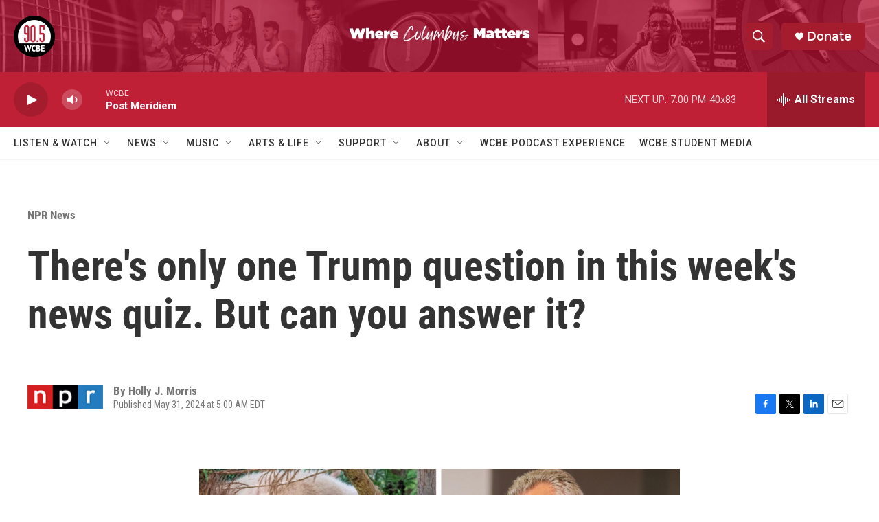

--- FILE ---
content_type: text/html; charset=utf-8
request_url: https://flo.uri.sh/visualisation/18050314/embed?initialWidth=700&childId=flourish-quiz-20240531&parentTitle=There%27s%20only%20one%20Trump%20question%20in%20this%20week%27s%20news%20quiz.%20But%20can%20you%20answer%20it%3F&parentUrl=https%3A%2F%2Fwww.wcbe.org%2Fnpr-news%2F2024-05-31%2Ftheres-only-one-trump-question-in-this-weeks-news-quiz-but-can-you-answer-it
body_size: 19781
content:
<!DOCTYPE html><html><head>
		<meta charset="utf-8">

		<!-- The <title> is inserted by Flourish -->

		<!-- Link to a stylesheet, or include an inline <style> section here -->
		<link rel="stylesheet" type="text/css" href="https://flo.uri.sh/template/12720/v11/static/style.css">
		<script src="https://cdn.jsdelivr.net/npm/marked/marked.min.js"></script>
		<script>
			var url = "https://apps.npr.org/dailygraphics/graphics/fonts/js/lib/webfont.js";
			var script = document.createElement("script");
			script.src = url;
			document.head.appendChild(script);
			script.onload = function () {
			  WebFont.load({
			    custom: {
			      families: [
			        // 'Source+Sans+Pro:n6',
			        'NPRSerif:n4,n7,i4,i7',
			        'NPRSans:n4,n9,i4,i9'
			      ],
			      urls: [
			        // 'https://apps.npr.org/dailygraphics/graphics/fonts/assets/SourceSansPro.css',
			        'https://s.npr.org/templates/css/fonts/NPRSerif.css',
			        'https://s.npr.org/templates/css/fonts/NPRSans.css'
			      ]
			    },
			    timeout: 10000
			  });
			};
</script>
		<base target="_blank">

	<title>news quiz 5/31/24</title></head>
	<body>
		<div id="wrapper">


		</div>

		<!-- If you want to start with a non-empty document, add elements here -->
		<!-- Relative links are rewritten to refer to the files in the static directory -->


	

	<script src="https://pym.nprapps.org/pym.v1.min.js" type="text/javascript"></script>
	<script>
	    var pymChild = new pym.Child({ polling: 500 });
	</script>



<script>window.Flourish = {"static_prefix":"https://flo.uri.sh/template/12720/v11/static","environment":"live","is_read_only":true};</script><script>var template=function(t,a){"use strict";var R={value:()=>{}};function P(){for(var t,e=0,n=arguments.length,r={};e<n;++e){if(!(t=arguments[e]+"")||t in r||/[\s.]/.test(t))throw new Error("illegal type: "+t);r[t]=[]}return new i(r)}function i(t){this._=t}function O(t,e,n){for(var r=0,i=t.length;r<i;++r)if(t[r].name===e){t[r]=R,t=t.slice(0,r).concat(t.slice(r+1));break}return null!=n&&t.push({name:e,value:n}),t}i.prototype=P.prototype={constructor:i,on:function(t,e){var n,r,i=this._,a=(r=i,(t+"").trim().split(/^|\s+/).map(function(t){var e="",n=t.indexOf(".");if(0<=n&&(e=t.slice(n+1),t=t.slice(0,n)),t&&!r.hasOwnProperty(t))throw new Error("unknown type: "+t);return{type:t,name:e}})),o=-1,l=a.length;if(!(arguments.length<2)){if(null!=e&&"function"!=typeof e)throw new Error("invalid callback: "+e);for(;++o<l;)if(n=(t=a[o]).type)i[n]=O(i[n],t.name,e);else if(null==e)for(n in i)i[n]=O(i[n],t.name,null);return this}for(;++o<l;)if(n=(n=(t=a[o]).type)&&function(t,e){for(var n,r=0,i=t.length;r<i;++r)if((n=t[r]).name===e)return n.value}(i[n],t.name))return n},copy:function(){var t,e={},n=this._;for(t in n)e[t]=n[t].slice();return new i(e)},call:function(t,e){if(0<(n=arguments.length-2))for(var n,r,i=new Array(n),a=0;a<n;++a)i[a]=arguments[a+2];if(!this._.hasOwnProperty(t))throw new Error("unknown type: "+t);for(a=0,n=(r=this._[t]).length;a<n;++a)r[a].value.apply(e,i)},apply:function(t,e,n){if(!this._.hasOwnProperty(t))throw new Error("unknown type: "+t);for(var r=this._[t],i=0,a=r.length;i<a;++i)r[i].value.apply(e,n)}};var T="http://www.w3.org/1999/xhtml",X={svg:"http://www.w3.org/2000/svg",xhtml:T,xlink:"http://www.w3.org/1999/xlink",xml:"http://www.w3.org/XML/1998/namespace",xmlns:"http://www.w3.org/2000/xmlns/"};function o(t){var e=t+="",n=e.indexOf(":");return 0<=n&&"xmlns"!==(e=t.slice(0,n))&&(t=t.slice(n+1)),X.hasOwnProperty(e)?{space:X[e],local:t}:t}function B(t){t=o(t);return(t.local?function(t){return function(){return this.ownerDocument.createElementNS(t.space,t.local)}}:function(n){return function(){var t=this.ownerDocument,e=this.namespaceURI;return e===T&&t.documentElement.namespaceURI===T?t.createElement(n):t.createElementNS(e,n)}})(t)}function j(){}function L(t){return null==t?j:function(){return this.querySelector(t)}}function Y(){return[]}function z(t){return null==t?Y:function(){return this.querySelectorAll(t)}}function V(e){return function(){return null==(t=e.apply(this,arguments))?[]:Array.isArray(t)?t:Array.from(t);var t}}function U(t){return function(){return this.matches(t)}}function K(e){return function(t){return t.matches(e)}}var W=Array.prototype.find;function G(){return this.firstElementChild}var J=Array.prototype.filter;function Q(){return Array.from(this.children)}function Z(t){return new Array(t.length)}function d(t,e){this.ownerDocument=t.ownerDocument,this.namespaceURI=t.namespaceURI,this._next=null,this._parent=t,this.__data__=e}function tt(t,e,n,r,i,a){for(var o,l=0,s=e.length,c=a.length;l<c;++l)(o=e[l])?(o.__data__=a[l],r[l]=o):n[l]=new d(t,a[l]);for(;l<s;++l)(o=e[l])&&(i[l]=o)}function et(t,e,n,r,i,a,o){for(var l,s,c=new Map,u=e.length,h=a.length,f=new Array(u),p=0;p<u;++p)(l=e[p])&&(f[p]=s=o.call(l,l.__data__,p,e)+"",c.has(s)?i[p]=l:c.set(s,l));for(p=0;p<h;++p)s=o.call(t,a[p],p,a)+"",(l=c.get(s))?((r[p]=l).__data__=a[p],c.delete(s)):n[p]=new d(t,a[p]);for(p=0;p<u;++p)(l=e[p])&&c.get(f[p])===l&&(i[p]=l)}function nt(t){return t.__data__}function rt(t,e){return t<e?-1:e<t?1:e<=t?0:NaN}function it(t){return t.ownerDocument&&t.ownerDocument.defaultView||t.document&&t||t.defaultView}function S(t,e){return t.style.getPropertyValue(e)||it(t).getComputedStyle(t,null).getPropertyValue(e)}function at(t){return t.trim().split(/^|\s+/)}function ot(t){return t.classList||new lt(t)}function lt(t){this._node=t,this._names=at(t.getAttribute("class")||"")}function st(t,e){for(var n=ot(t),r=-1,i=e.length;++r<i;)n.add(e[r])}function ct(t,e){for(var n=ot(t),r=-1,i=e.length;++r<i;)n.remove(e[r])}function ut(){this.textContent=""}function ht(){this.innerHTML=""}function ft(){this.nextSibling&&this.parentNode.appendChild(this)}function pt(){this.previousSibling&&this.parentNode.insertBefore(this,this.parentNode.firstChild)}function dt(){return null}function mt(){var t=this.parentNode;t&&t.removeChild(this)}function yt(){var t=this.cloneNode(!1),e=this.parentNode;return e?e.insertBefore(t,this.nextSibling):t}function gt(){var t=this.cloneNode(!0),e=this.parentNode;return e?e.insertBefore(t,this.nextSibling):t}function wt(a){return function(){var t=this.__on;if(t){for(var e,n=0,r=-1,i=t.length;n<i;++n)e=t[n],a.type&&e.type!==a.type||e.name!==a.name?t[++r]=e:this.removeEventListener(e.type,e.listener,e.options);++r?t.length=r:delete this.__on}}}function _t(o,l,s){return function(){function t(t){n.call(this,t,this.__data__)}var e,n,r=this.__on;n=l;if(r)for(var i=0,a=r.length;i<a;++i)if((e=r[i]).type===o.type&&e.name===o.name)return this.removeEventListener(e.type,e.listener,e.options),this.addEventListener(e.type,e.listener=t,e.options=s),void(e.value=l);this.addEventListener(o.type,t,s),e={type:o.type,name:o.name,value:l,listener:t,options:s},r?r.push(e):this.__on=[e]}}function vt(t,e,n){var r=it(t),i=r.CustomEvent;"function"==typeof i?i=new i(e,n):(i=r.document.createEvent("Event"),n?(i.initEvent(e,n.bubbles,n.cancelable),i.detail=n.detail):i.initEvent(e,!1,!1)),t.dispatchEvent(i)}d.prototype={constructor:d,appendChild:function(t){return this._parent.insertBefore(t,this._next)},insertBefore:function(t,e){return this._parent.insertBefore(t,e)},querySelector:function(t){return this._parent.querySelector(t)},querySelectorAll:function(t){return this._parent.querySelectorAll(t)}},lt.prototype={add:function(t){this._names.indexOf(t)<0&&(this._names.push(t),this._node.setAttribute("class",this._names.join(" ")))},remove:function(t){t=this._names.indexOf(t);0<=t&&(this._names.splice(t,1),this._node.setAttribute("class",this._names.join(" ")))},contains:function(t){return 0<=this._names.indexOf(t)}};var bt=[null];function E(t,e){this._groups=t,this._parents=e}function e(){return new E([[document.documentElement]],bt)}function l(t){return"string"==typeof t?new E([[document.querySelector(t)]],[document.documentElement]):new E([[t]],bt)}function Et(t,e,n){(t.prototype=e.prototype=n).constructor=t}function kt(t,e){var n,r=Object.create(t.prototype);for(n in e)r[n]=e[n];return r}function c(){}E.prototype=e.prototype={constructor:E,select:function(t){"function"!=typeof t&&(t=L(t));for(var e=this._groups,n=e.length,r=new Array(n),i=0;i<n;++i)for(var a,o,l=e[i],s=l.length,c=r[i]=new Array(s),u=0;u<s;++u)(a=l[u])&&(o=t.call(a,a.__data__,u,l))&&("__data__"in a&&(o.__data__=a.__data__),c[u]=o);return new E(r,this._parents)},selectAll:function(t){t=("function"==typeof t?V:z)(t);for(var e=this._groups,n=e.length,r=[],i=[],a=0;a<n;++a)for(var o,l=e[a],s=l.length,c=0;c<s;++c)(o=l[c])&&(r.push(t.call(o,o.__data__,c,l)),i.push(o));return new E(r,i)},selectChild:function(t){return this.select(null==t?G:(e="function"==typeof t?t:K(t),function(){return W.call(this.children,e)}));var e},selectChildren:function(t){return this.selectAll(null==t?Q:(e="function"==typeof t?t:K(t),function(){return J.call(this.children,e)}));var e},filter:function(t){"function"!=typeof t&&(t=U(t));for(var e=this._groups,n=e.length,r=new Array(n),i=0;i<n;++i)for(var a,o=e[i],l=o.length,s=r[i]=[],c=0;c<l;++c)(a=o[c])&&t.call(a,a.__data__,c,o)&&s.push(a);return new E(r,this._parents)},data:function(t,e){if(!arguments.length)return Array.from(this,nt);var n,r=e?et:tt,i=this._parents,a=this._groups;"function"!=typeof t&&(n=t,t=function(){return n});for(var o=a.length,l=new Array(o),s=new Array(o),c=new Array(o),u=0;u<o;++u){var h=i[u],f=a[u],p=f.length,d="object"==typeof(d=t.call(h,h&&h.__data__,u,i))&&"length"in d?d:Array.from(d),m=d.length,y=s[u]=new Array(m),g=l[u]=new Array(m);r(h,f,y,g,c[u]=new Array(p),d,e);for(var w,_,v=0,b=0;v<m;++v)if(w=y[v]){for(b<=v&&(b=v+1);!(_=g[b])&&++b<m;);w._next=_||null}}return(l=new E(l,i))._enter=s,l._exit=c,l},enter:function(){return new E(this._enter||this._groups.map(Z),this._parents)},exit:function(){return new E(this._exit||this._groups.map(Z),this._parents)},join:function(t,e,n){var r=this.enter(),i=this,a=this.exit(),r="function"==typeof t?(r=t(r))&&r.selection():r.append(t+"");return null!=e&&(i=(i=e(i))&&i.selection()),null==n?a.remove():n(a),r&&i?r.merge(i).order():i},merge:function(t){for(var t=t.selection?t.selection():t,e=this._groups,n=t._groups,r=e.length,t=n.length,i=Math.min(r,t),a=new Array(r),o=0;o<i;++o)for(var l,s=e[o],c=n[o],u=s.length,h=a[o]=new Array(u),f=0;f<u;++f)(l=s[f]||c[f])&&(h[f]=l);for(;o<r;++o)a[o]=e[o];return new E(a,this._parents)},selection:function(){return this},order:function(){for(var t=this._groups,e=-1,n=t.length;++e<n;)for(var r,i=t[e],a=i.length-1,o=i[a];0<=--a;)(r=i[a])&&(o&&4^r.compareDocumentPosition(o)&&o.parentNode.insertBefore(r,o),o=r);return this},sort:function(n){function t(t,e){return t&&e?n(t.__data__,e.__data__):!t-!e}n=n||rt;for(var e=this._groups,r=e.length,i=new Array(r),a=0;a<r;++a){for(var o,l=e[a],s=l.length,c=i[a]=new Array(s),u=0;u<s;++u)(o=l[u])&&(c[u]=o);c.sort(t)}return new E(i,this._parents).order()},call:function(){var t=arguments[0];return arguments[0]=this,t.apply(null,arguments),this},nodes:function(){return Array.from(this)},node:function(){for(var t=this._groups,e=0,n=t.length;e<n;++e)for(var r=t[e],i=0,a=r.length;i<a;++i){var o=r[i];if(o)return o}return null},size:function(){let t=0;for(const e of this)++t;return t},empty:function(){return!this.node()},each:function(t){for(var e=this._groups,n=0,r=e.length;n<r;++n)for(var i,a=e[n],o=0,l=a.length;o<l;++o)(i=a[o])&&t.call(i,i.__data__,o,a);return this},attr:function(t,e){var n,t=o(t);return arguments.length<2?(n=this.node(),t.local?n.getAttributeNS(t.space,t.local):n.getAttribute(t)):this.each((null==e?t.local?function(t){return function(){this.removeAttributeNS(t.space,t.local)}}:function(t){return function(){this.removeAttribute(t)}}:"function"==typeof e?t.local?function(e,n){return function(){var t=n.apply(this,arguments);null==t?this.removeAttributeNS(e.space,e.local):this.setAttributeNS(e.space,e.local,t)}}:function(e,n){return function(){var t=n.apply(this,arguments);null==t?this.removeAttribute(e):this.setAttribute(e,t)}}:t.local?function(t,e){return function(){this.setAttributeNS(t.space,t.local,e)}}:function(t,e){return function(){this.setAttribute(t,e)}})(t,e))},style:function(t,e,n){return 1<arguments.length?this.each((null==e?function(t){return function(){this.style.removeProperty(t)}}:"function"==typeof e?function(e,n,r){return function(){var t=n.apply(this,arguments);null==t?this.style.removeProperty(e):this.style.setProperty(e,t,r)}}:function(t,e,n){return function(){this.style.setProperty(t,e,n)}})(t,e,null==n?"":n)):S(this.node(),t)},property:function(t,e){return 1<arguments.length?this.each((null==e?function(t){return function(){delete this[t]}}:"function"==typeof e?function(e,n){return function(){var t=n.apply(this,arguments);null==t?delete this[e]:this[e]=t}}:function(t,e){return function(){this[t]=e}})(t,e)):this.node()[t]},classed:function(t,e){var n=at(t+"");if(arguments.length<2){for(var r=ot(this.node()),i=-1,a=n.length;++i<a;)if(!r.contains(n[i]))return!1;return!0}return this.each(("function"==typeof e?function(t,e){return function(){(e.apply(this,arguments)?st:ct)(this,t)}}:e?function(t){return function(){st(this,t)}}:function(t){return function(){ct(this,t)}})(n,e))},text:function(t){return arguments.length?this.each(null==t?ut:("function"==typeof t?function(e){return function(){var t=e.apply(this,arguments);this.textContent=null==t?"":t}}:function(t){return function(){this.textContent=t}})(t)):this.node().textContent},html:function(t){return arguments.length?this.each(null==t?ht:("function"==typeof t?function(e){return function(){var t=e.apply(this,arguments);this.innerHTML=null==t?"":t}}:function(t){return function(){this.innerHTML=t}})(t)):this.node().innerHTML},raise:function(){return this.each(ft)},lower:function(){return this.each(pt)},append:function(t){var e="function"==typeof t?t:B(t);return this.select(function(){return this.appendChild(e.apply(this,arguments))})},insert:function(t,e){var n="function"==typeof t?t:B(t),r=null==e?dt:"function"==typeof e?e:L(e);return this.select(function(){return this.insertBefore(n.apply(this,arguments),r.apply(this,arguments)||null)})},remove:function(){return this.each(mt)},clone:function(t){return this.select(t?gt:yt)},datum:function(t){return arguments.length?this.property("__data__",t):this.node().__data__},on:function(t,e,n){var r,i,a=(t+"").trim().split(/^|\s+/).map(function(t){var e="",n=t.indexOf(".");return 0<=n&&(e=t.slice(n+1),t=t.slice(0,n)),{type:t,name:e}}),o=a.length;if(!(arguments.length<2)){for(l=e?_t:wt,r=0;r<o;++r)this.each(l(a[r],e,n));return this}var l=this.node().__on;if(l)for(var s,c=0,u=l.length;c<u;++c)for(r=0,s=l[c];r<o;++r)if((i=a[r]).type===s.type&&i.name===s.name)return s.value},dispatch:function(t,e){return this.each(("function"==typeof e?function(t,e){return function(){return vt(this,t,e.apply(this,arguments))}}:function(t,e){return function(){return vt(this,t,e)}})(t,e))},[Symbol.iterator]:function*(){for(var t=this._groups,e=0,n=t.length;e<n;++e)for(var r,i=t[e],a=0,o=i.length;a<o;++a)(r=i[a])&&(yield r)}};var n="\\s*([+-]?\\d+)\\s*",r="\\s*([+-]?(?:\\d*\\.)?\\d+(?:[eE][+-]?\\d+)?)\\s*",s="\\s*([+-]?(?:\\d*\\.)?\\d+(?:[eE][+-]?\\d+)?)%\\s*",xt=/^#([0-9a-f]{3,8})$/,At=new RegExp(`^rgb\\(${n},${n},${n}\\)$`),Ct=new RegExp(`^rgb\\(${s},${s},${s}\\)$`),Nt=new RegExp(`^rgba\\(${n},${n},${n},${r}\\)$`),Dt=new RegExp(`^rgba\\(${s},${s},${s},${r}\\)$`),St=new RegExp(`^hsl\\(${r},${s},${s}\\)$`),Mt=new RegExp(`^hsla\\(${r},${s},${s},${r}\\)$`),qt={aliceblue:15792383,antiquewhite:16444375,aqua:65535,aquamarine:8388564,azure:15794175,beige:16119260,bisque:16770244,black:0,blanchedalmond:16772045,blue:255,blueviolet:9055202,brown:10824234,burlywood:14596231,cadetblue:6266528,chartreuse:8388352,chocolate:13789470,coral:16744272,cornflowerblue:6591981,cornsilk:16775388,crimson:14423100,cyan:65535,darkblue:139,darkcyan:35723,darkgoldenrod:12092939,darkgray:11119017,darkgreen:25600,darkgrey:11119017,darkkhaki:12433259,darkmagenta:9109643,darkolivegreen:5597999,darkorange:16747520,darkorchid:10040012,darkred:9109504,darksalmon:15308410,darkseagreen:9419919,darkslateblue:4734347,darkslategray:3100495,darkslategrey:3100495,darkturquoise:52945,darkviolet:9699539,deeppink:16716947,deepskyblue:49151,dimgray:6908265,dimgrey:6908265,dodgerblue:2003199,firebrick:11674146,floralwhite:16775920,forestgreen:2263842,fuchsia:16711935,gainsboro:14474460,ghostwhite:16316671,gold:16766720,goldenrod:14329120,gray:8421504,green:32768,greenyellow:11403055,grey:8421504,honeydew:15794160,hotpink:16738740,indianred:13458524,indigo:4915330,ivory:16777200,khaki:15787660,lavender:15132410,lavenderblush:16773365,lawngreen:8190976,lemonchiffon:16775885,lightblue:11393254,lightcoral:15761536,lightcyan:14745599,lightgoldenrodyellow:16448210,lightgray:13882323,lightgreen:9498256,lightgrey:13882323,lightpink:16758465,lightsalmon:16752762,lightseagreen:2142890,lightskyblue:8900346,lightslategray:7833753,lightslategrey:7833753,lightsteelblue:11584734,lightyellow:16777184,lime:65280,limegreen:3329330,linen:16445670,magenta:16711935,maroon:8388608,mediumaquamarine:6737322,mediumblue:205,mediumorchid:12211667,mediumpurple:9662683,mediumseagreen:3978097,mediumslateblue:8087790,mediumspringgreen:64154,mediumturquoise:4772300,mediumvioletred:13047173,midnightblue:1644912,mintcream:16121850,mistyrose:16770273,moccasin:16770229,navajowhite:16768685,navy:128,oldlace:16643558,olive:8421376,olivedrab:7048739,orange:16753920,orangered:16729344,orchid:14315734,palegoldenrod:15657130,palegreen:10025880,paleturquoise:11529966,palevioletred:14381203,papayawhip:16773077,peachpuff:16767673,peru:13468991,pink:16761035,plum:14524637,powderblue:11591910,purple:8388736,rebeccapurple:6697881,red:16711680,rosybrown:12357519,royalblue:4286945,saddlebrown:9127187,salmon:16416882,sandybrown:16032864,seagreen:3050327,seashell:16774638,sienna:10506797,silver:12632256,skyblue:8900331,slateblue:6970061,slategray:7372944,slategrey:7372944,snow:16775930,springgreen:65407,steelblue:4620980,tan:13808780,teal:32896,thistle:14204888,tomato:16737095,turquoise:4251856,violet:15631086,wheat:16113331,white:16777215,whitesmoke:16119285,yellow:16776960,yellowgreen:10145074};function $t(){return this.rgb().formatHex()}function Ft(){return this.rgb().formatRgb()}function u(t){var e,n;return t=(t+"").trim().toLowerCase(),(e=xt.exec(t))?(n=e[1].length,e=parseInt(e[1],16),6===n?It(e):3===n?new f(e>>8&15|e>>4&240,e>>4&15|240&e,(15&e)<<4|15&e,1):8===n?h(e>>24&255,e>>16&255,e>>8&255,(255&e)/255):4===n?h(e>>12&15|e>>8&240,e>>8&15|e>>4&240,e>>4&15|240&e,((15&e)<<4|15&e)/255):null):(e=At.exec(t))?new f(e[1],e[2],e[3],1):(e=Ct.exec(t))?new f(255*e[1]/100,255*e[2]/100,255*e[3]/100,1):(e=Nt.exec(t))?h(e[1],e[2],e[3],e[4]):(e=Dt.exec(t))?h(255*e[1]/100,255*e[2]/100,255*e[3]/100,e[4]):(e=St.exec(t))?Ot(e[1],e[2]/100,e[3]/100,1):(e=Mt.exec(t))?Ot(e[1],e[2]/100,e[3]/100,e[4]):qt.hasOwnProperty(t)?It(qt[t]):"transparent"===t?new f(NaN,NaN,NaN,0):null}function It(t){return new f(t>>16&255,t>>8&255,255&t,1)}function h(t,e,n,r){return new f(t=r<=0?e=n=NaN:t,e,n,r)}function Ht(t,e,n,r){return 1===arguments.length?(i=(i=t)instanceof c?i:u(i))?new f((i=i.rgb()).r,i.g,i.b,i.opacity):new f:new f(t,e,n,null==r?1:r);var i}function f(t,e,n,r){this.r=+t,this.g=+e,this.b=+n,this.opacity=+r}function Rt(){return"#"+y(this.r)+y(this.g)+y(this.b)}function Pt(){var t=p(this.opacity);return(1===t?"rgb(":"rgba(")+m(this.r)+`, ${m(this.g)}, `+m(this.b)+(1===t?")":`, ${t})`)}function p(t){return isNaN(t)?1:Math.max(0,Math.min(1,t))}function m(t){return Math.max(0,Math.min(255,Math.round(t)||0))}function y(t){return((t=m(t))<16?"0":"")+t.toString(16)}function Ot(t,e,n,r){return r<=0?t=e=n=NaN:n<=0||1<=n?t=e=NaN:e<=0&&(t=NaN),new g(t,e,n,r)}function Tt(t){var e,n,r,i,a,o,l,s;return t instanceof g?new g(t.h,t.s,t.l,t.opacity):(t=t instanceof c?t:u(t))?t instanceof g?t:(e=(t=t.rgb()).r/255,n=t.g/255,r=t.b/255,i=Math.min(e,n,r),o=NaN,s=((a=Math.max(e,n,r))+i)/2,(l=a-i)?(o=e===a?(n-r)/l+6*(n<r):n===a?(r-e)/l+2:(e-n)/l+4,l/=s<.5?a+i:2-a-i,o*=60):l=0<s&&s<1?0:o,new g(o,l,s,t.opacity)):new g}function g(t,e,n,r){this.h=+t,this.s=+e,this.l=+n,this.opacity=+r}function Xt(t){return(t=(t||0)%360)<0?t+360:t}function w(t){return Math.max(0,Math.min(1,t||0))}function Bt(t,e,n){return 255*(t<60?e+(n-e)*t/60:t<180?n:t<240?e+(n-e)*(240-t)/60:e)}Et(c,u,{copy(t){return Object.assign(new this.constructor,this,t)},displayable(){return this.rgb().displayable()},hex:$t,formatHex:$t,formatHex8:function(){return this.rgb().formatHex8()},formatHsl:function(){return Tt(this).formatHsl()},formatRgb:Ft,toString:Ft}),Et(f,Ht,kt(c,{brighter(t){return t=null==t?1/.7:Math.pow(1/.7,t),new f(this.r*t,this.g*t,this.b*t,this.opacity)},darker(t){return t=null==t?.7:Math.pow(.7,t),new f(this.r*t,this.g*t,this.b*t,this.opacity)},rgb(){return this},clamp(){return new f(m(this.r),m(this.g),m(this.b),p(this.opacity))},displayable(){return-.5<=this.r&&this.r<255.5&&-.5<=this.g&&this.g<255.5&&-.5<=this.b&&this.b<255.5&&0<=this.opacity&&this.opacity<=1},hex:Rt,formatHex:Rt,formatHex8:function(){return"#"+y(this.r)+y(this.g)+y(this.b)+y(255*(isNaN(this.opacity)?1:this.opacity))},formatRgb:Pt,toString:Pt})),Et(g,function(t,e,n,r){return 1===arguments.length?Tt(t):new g(t,e,n,null==r?1:r)},kt(c,{brighter(t){return t=null==t?1/.7:Math.pow(1/.7,t),new g(this.h,this.s,this.l*t,this.opacity)},darker(t){return t=null==t?.7:Math.pow(.7,t),new g(this.h,this.s,this.l*t,this.opacity)},rgb(){var t=this.h%360+360*(this.h<0),e=isNaN(t)||isNaN(this.s)?0:this.s,n=this.l,e=n+(n<.5?n:1-n)*e,n=2*n-e;return new f(Bt(240<=t?t-240:120+t,n,e),Bt(t,n,e),Bt(t<120?240+t:t-120,n,e),this.opacity)},clamp(){return new g(Xt(this.h),w(this.s),w(this.l),p(this.opacity))},displayable(){return(0<=this.s&&this.s<=1||isNaN(this.s))&&0<=this.l&&this.l<=1&&0<=this.opacity&&this.opacity<=1},formatHsl(){var t=p(this.opacity);return(1===t?"hsl(":"hsla(")+Xt(this.h)+`, ${100*w(this.s)}%, ${100*w(this.l)}%`+(1===t?")":`, ${t})`)}}));var jt=t=>()=>t;function Lt(a){return 1==(a=+a)?Yt:function(t,e){return e-t?(n=t,r=e,i=a,n=Math.pow(n,i),r=Math.pow(r,i)-n,i=1/i,function(t){return Math.pow(n+t*r,i)}):jt(isNaN(t)?e:t);var n,r,i}}function Yt(t,e){var n,r,i=e-t;return i?(n=t,r=i,function(t){return n+t*r}):jt(isNaN(t)?e:t)}var zt=function t(e){var o=Lt(e);function n(e,t){var n=o((e=Ht(e)).r,(t=Ht(t)).r),r=o(e.g,t.g),i=o(e.b,t.b),a=Yt(e.opacity,t.opacity);return function(t){return e.r=n(t),e.g=r(t),e.b=i(t),e.opacity=a(t),e+""}}return n.gamma=t,n}(1);function _(e,n){return e=+e,n=+n,function(t){return e*(1-t)+n*t}}var Vt=/[-+]?(?:\d+\.?\d*|\.?\d+)(?:[eE][-+]?\d+)?/g,Ut=new RegExp(Vt.source,"g");var Kt,Wt=180/Math.PI,Gt={translateX:0,translateY:0,rotate:0,skewX:0,scaleX:1,scaleY:1};function Jt(t,e,n,r,i,a){var o,l,s;return(o=Math.sqrt(t*t+e*e))&&(t/=o,e/=o),(s=t*n+e*r)&&(n-=t*s,r-=e*s),(l=Math.sqrt(n*n+r*r))&&(n/=l,r/=l,s/=l),t*r<e*n&&(t=-t,e=-e,s=-s,o=-o),{translateX:i,translateY:a,rotate:Math.atan2(e,t)*Wt,skewX:Math.atan(s)*Wt,scaleX:o,scaleY:l}}function Qt(f,p,d,m){function y(t){return t.length?t.pop()+" ":""}return function(t,e){var n,r,i,a,o,l,s,c,u=[],h=[];return t=f(t),e=f(e),i=t.translateX,a=t.translateY,s=e.translateX,l=e.translateY,o=u,r=h,i!==s||a!==l?(n=o.push("translate(",null,p,null,d),r.push({i:n-4,x:_(i,s)},{i:n-2,x:_(a,l)})):(s||l)&&o.push("translate("+s+p+l+d),r=t.rotate,i=e.rotate,n=u,a=h,r!==i?(180<r-i?i+=360:180<i-r&&(r+=360),a.push({i:n.push(y(n)+"rotate(",null,m)-2,x:_(r,i)})):i&&n.push(y(n)+"rotate("+i+m),o=t.skewX,s=e.skewX,l=u,a=h,o!==s?a.push({i:l.push(y(l)+"skewX(",null,m)-2,x:_(o,s)}):s&&l.push(y(l)+"skewX("+s+m),r=t.scaleX,i=t.scaleY,a=e.scaleX,o=e.scaleY,l=u,s=h,r!==a||i!==o?(c=l.push(y(l)+"scale(",null,",",null,")"),s.push({i:c-4,x:_(r,a)},{i:c-2,x:_(i,o)})):1===a&&1===o||l.push(y(l)+"scale("+a+","+o+")"),t=e=null,function(t){for(var e,n=-1,r=h.length;++n<r;)u[(e=h[n]).i]=e.x(t);return u.join("")}}}var v,b,Zt=Qt(function(t){return(t=new("function"==typeof DOMMatrix?DOMMatrix:WebKitCSSMatrix)(t+"")).isIdentity?Gt:Jt(t.a,t.b,t.c,t.d,t.e,t.f)},"px, ","px)","deg)"),te=Qt(function(t){return null!=t&&((Kt=Kt||document.createElementNS("http://www.w3.org/2000/svg","g")).setAttribute("transform",t),t=Kt.transform.baseVal.consolidate())?Jt((t=t.matrix).a,t.b,t.c,t.d,t.e,t.f):Gt},", ",")",")"),k=0,x=0,A=0,ee=1e3,C=0,N=0,D=0,M="object"==typeof performance&&performance.now?performance:Date,ne="object"==typeof window&&window.requestAnimationFrame?window.requestAnimationFrame.bind(window):function(t){setTimeout(t,17)};function re(){return N||(ne(ie),N=M.now()+D)}function ie(){N=0}function q(){this._call=this._time=this._next=null}function ae(t,e,n){var r=new q;return r.restart(t,e,n),r}function oe(){N=(C=M.now())+D,k=x=0;try{re(),++k;for(var t,e=v;e;)0<=(t=N-e._time)&&e._call.call(void 0,t),e=e._next;--k}finally{for(var n,r,i=v,a=1/(k=0);i;)i=i._call?(a>i._time&&(a=i._time),(n=i)._next):(r=i._next,i._next=null,n?n._next=r:v=r);b=n,se(a),N=0}}function le(){var t=M.now(),e=t-C;ee<e&&(D-=e,C=t)}function se(t){k||(x=x&&clearTimeout(x),24<t-N?(t<1/0&&(x=setTimeout(oe,t-M.now()-D)),A=A&&clearInterval(A)):(A||(C=M.now(),A=setInterval(le,ee)),k=1,ne(oe)))}function ce(e,n,t){var r=new q;return n=null==n?0:+n,r.restart(t=>{r.stop(),e(t+n)},n,t),r}q.prototype=ae.prototype={constructor:q,restart:function(t,e,n){if("function"!=typeof t)throw new TypeError("callback is not a function");n=(null==n?re():+n)+(null==e?0:+e),this._next||b===this||(b?b._next=this:v=this,b=this),this._call=t,this._time=n,se()},stop:function(){this._call&&(this._call=null,this._time=1/0,se())}};var ue=P("start","end","cancel","interrupt"),he=[],fe=0,pe=1,de=2,me=3,ye=4,ge=5,we=6;function _e(t,e,n,r,i,a){var o,l,s,c,u,h=t.__transition;if(h){if(n in h)return}else t.__transition={};function f(t){var e,n,r,i;if(s.state!==pe)return d();for(e in u)if((i=u[e]).name===s.name){if(i.state===me)return ce(f);i.state===ye?(i.state=we,i.timer.stop(),i.on.call("interrupt",o,o.__data__,i.index,i.group),delete u[e]):+e<l&&(i.state=we,i.timer.stop(),i.on.call("cancel",o,o.__data__,i.index,i.group),delete u[e])}if(ce(function(){s.state===me&&(s.state=ye,s.timer.restart(p,s.delay,s.time),p(t))}),s.state=de,s.on.call("start",o,o.__data__,s.index,s.group),s.state===de){for(s.state=me,c=new Array(r=s.tween.length),e=0,n=-1;e<r;++e)(i=s.tween[e].value.call(o,o.__data__,s.index,s.group))&&(c[++n]=i);c.length=n+1}}function p(t){for(var e=t<s.duration?s.ease.call(null,t/s.duration):(s.timer.restart(d),s.state=ge,1),n=-1,r=c.length;++n<r;)c[n].call(o,e);s.state===ge&&(s.on.call("end",o,o.__data__,s.index,s.group),d())}function d(){for(var t in s.state=we,s.timer.stop(),delete u[l],u)return;delete o.__transition}o=t,l=n,s={name:e,index:r,group:i,on:ue,tween:he,time:a.time,delay:a.delay,duration:a.duration,ease:a.ease,timer:null,state:fe},((u=o.__transition)[l]=s).timer=ae(function(t){s.state=pe,s.timer.restart(f,s.delay,s.time),s.delay<=t&&f(t-s.delay)},0,s.time)}function ve(t,e){t=F(t,e);if(t.state>fe)throw new Error("too late; already scheduled");return t}function $(t,e){t=F(t,e);if(t.state>me)throw new Error("too late; already running");return t}function F(t,e){t=t.__transition;if(t=t&&t[e])return t;throw new Error("transition not found")}function be(t,e,n){var r=t._id;return t.each(function(){var t=$(this,r);(t.value||(t.value={}))[e]=n.apply(this,arguments)}),function(t){return F(t,r).value[e]}}function Ee(t,e){var n;return("number"==typeof e?_:e instanceof u?zt:(n=u(e))?(e=n,zt):function(t,r){var e,n,i,a,o,l=Vt.lastIndex=Ut.lastIndex=0,s=-1,c=[],u=[];for(t+="",r+="";(e=Vt.exec(t))&&(n=Ut.exec(r));)(i=n.index)>l&&(i=r.slice(l,i),c[s]?c[s]+=i:c[++s]=i),(e=e[0])===(n=n[0])?c[s]?c[s]+=n:c[++s]=n:(c[++s]=null,u.push({i:s,x:_(e,n)})),l=Ut.lastIndex;return l<r.length&&(i=r.slice(l),c[s]?c[s]+=i:c[++s]=i),c.length<2?u[0]?(o=u[0].x,function(t){return o(t)+""}):(a=r,function(){return a}):(r=u.length,function(t){for(var e,n=0;n<r;++n)c[(e=u[n]).i]=e.x(t);return c.join("")})})(t,e)}function ke(r,i){var a,o;function t(){var e,n,t=i.apply(this,arguments);return a=t!==o?(o=t)&&(e=r,n=t,function(t){this.setAttributeNS(e.space,e.local,n.call(this,t))}):a}return t._value=i,t}function xe(r,i){var a,o;function t(){var e,n,t=i.apply(this,arguments);return a=t!==o?(o=t)&&(e=r,n=t,function(t){this.setAttribute(e,n.call(this,t))}):a}return t._value=i,t}var Ae=e.prototype.constructor;function Ce(t){return function(){this.style.removeProperty(t)}}function Ne(i,a,o){var l,s;function t(){var e,n,r,t=a.apply(this,arguments);return l=t!==s?(s=t)&&(e=i,n=t,r=o,function(t){this.style.setProperty(e,n.call(this,t),r)}):l}return t._value=a,t}function De(n){var r,i;function t(){var e,t=n.apply(this,arguments);return r=t!==i?(i=t)&&(e=t,function(t){this.textContent=e.call(this,t)}):r}return t._value=n,t}var Se=0;function I(t,e,n,r){this._groups=t,this._parents=e,this._name=n,this._id=r}n=e.prototype;I.prototype={constructor:I,select:function(t){var e=this._name,n=this._id;"function"!=typeof t&&(t=L(t));for(var r=this._groups,i=r.length,a=new Array(i),o=0;o<i;++o)for(var l,s,c=r[o],u=c.length,h=a[o]=new Array(u),f=0;f<u;++f)(l=c[f])&&(s=t.call(l,l.__data__,f,c))&&("__data__"in l&&(s.__data__=l.__data__),h[f]=s,_e(h[f],e,n,f,h,F(l,n)));return new I(a,this._parents,e,n)},selectAll:function(t){var e=this._name,n=this._id;"function"!=typeof t&&(t=z(t));for(var r=this._groups,i=r.length,a=[],o=[],l=0;l<i;++l)for(var s,c=r[l],u=c.length,h=0;h<u;++h)if(s=c[h]){for(var f,p=t.call(s,s.__data__,h,c),d=F(s,n),m=0,y=p.length;m<y;++m)(f=p[m])&&_e(f,e,n,m,p,d);a.push(p),o.push(s)}return new I(a,o,e,n)},selectChild:n.selectChild,selectChildren:n.selectChildren,filter:function(t){"function"!=typeof t&&(t=U(t));for(var e=this._groups,n=e.length,r=new Array(n),i=0;i<n;++i)for(var a,o=e[i],l=o.length,s=r[i]=[],c=0;c<l;++c)(a=o[c])&&t.call(a,a.__data__,c,o)&&s.push(a);return new I(r,this._parents,this._name,this._id)},merge:function(t){if(t._id!==this._id)throw new Error;for(var e=this._groups,n=t._groups,r=e.length,t=n.length,i=Math.min(r,t),a=new Array(r),o=0;o<i;++o)for(var l,s=e[o],c=n[o],u=s.length,h=a[o]=new Array(u),f=0;f<u;++f)(l=s[f]||c[f])&&(h[f]=l);for(;o<r;++o)a[o]=e[o];return new I(a,this._parents,this._name,this._id)},selection:function(){return new Ae(this._groups,this._parents)},transition:function(){for(var t=this._name,e=this._id,n=++Se,r=this._groups,i=r.length,a=0;a<i;++a)for(var o,l=r[a],s=l.length,c=0;c<s;++c)(o=l[c])&&_e(o,t,n,c,l,{time:(o=F(o,e)).time+o.delay+o.duration,delay:0,duration:o.duration,ease:o.ease});return new I(r,this._parents,t,n)},call:n.call,nodes:n.nodes,node:n.node,size:n.size,empty:n.empty,each:n.each,on:function(t,e){var n,r,i,a,o,l,s=this._id;return arguments.length<2?F(this.node(),s).on.on(t):this.each((n=s,i=e,l=((r=t)+"").trim().split(/^|\s+/).every(function(t){var e=t.indexOf(".");return!(t=0<=e?t.slice(0,e):t)||"start"===t})?ve:$,function(){var t=l(this,n),e=t.on;e!==a&&(o=(a=e).copy()).on(r,i),t.on=o}))},attr:function(t,e){var n=o(t),r="transform"===n?te:Ee;return this.attrTween(t,"function"==typeof e?(n.local?function(r,i,a){var o,l,s;return function(){var t,e,n=a(this);if(null!=n)return(t=this.getAttributeNS(r.space,r.local))===(e=n+"")?null:t===o&&e===l?s:(l=e,s=i(o=t,n));this.removeAttributeNS(r.space,r.local)}}:function(r,i,a){var o,l,s;return function(){var t,e,n=a(this);if(null!=n)return(t=this.getAttribute(r))===(e=n+"")?null:t===o&&e===l?s:(l=e,s=i(o=t,n));this.removeAttribute(r)}})(n,r,be(this,"attr."+t,e)):null==e?(n.local?function(t){return function(){this.removeAttributeNS(t.space,t.local)}}:function(t){return function(){this.removeAttribute(t)}})(n):(n.local?function(e,n,r){var i,a,o=r+"";return function(){var t=this.getAttributeNS(e.space,e.local);return t===o?null:t===i?a:a=n(i=t,r)}}:function(e,n,r){var i,a,o=r+"";return function(){var t=this.getAttribute(e);return t===o?null:t===i?a:a=n(i=t,r)}})(n,r,e))},attrTween:function(t,e){var n="attr."+t;if(arguments.length<2)return(n=this.tween(n))&&n._value;if(null==e)return this.tween(n,null);if("function"!=typeof e)throw new Error;return t=o(t),this.tween(n,(t.local?ke:xe)(t,e))},style:function(t,e,n){var r,i,a,o,l,s,c,u,h,f,p,d,m,y,g,w,_,v,b,E,k,x,A,C,N,D="transform"==(t+="")?Zt:Ee;return null==e?this.styleTween(t,(k=t,x=D,function(){var t=S(this,k),e=(this.style.removeProperty(k),S(this,k));return t===e?null:t===A&&e===C?N:N=x(A=t,C=e)})).on("end.style."+t,Ce(t)):"function"==typeof e?this.styleTween(t,(w=D,_=be(this,"style."+(g=t),e),function(){var t=S(this,g),e=_(this),n=e+"";return null==e&&(this.style.removeProperty(g),n=e=S(this,g)),t===n?null:t===v&&n===b?E:(b=n,E=w(v=t,e))})).each((c=this._id,y="end."+(m="style."+(u=t)),function(){var t=$(this,c),e=t.on,n=null==t.value[m]?d=d||Ce(u):void 0;e===h&&p===n||(f=(h=e).copy()).on(y,p=n),t.on=f})):this.styleTween(t,(r=t,i=D,s=(a=e)+"",function(){var t=S(this,r);return t===s?null:t===o?l:l=i(o=t,a)}),n).on("end.style."+t,null)},styleTween:function(t,e,n){var r="style."+(t+="");if(arguments.length<2)return(r=this.tween(r))&&r._value;if(null==e)return this.tween(r,null);if("function"!=typeof e)throw new Error;return this.tween(r,Ne(t,e,null==n?"":n))},text:function(t){return this.tween("text","function"==typeof t?(n=be(this,"text",t),function(){var t=n(this);this.textContent=null==t?"":t}):(e=null==t?"":t+"",function(){this.textContent=e}));var e,n},textTween:function(t){var e="text";if(arguments.length<1)return(e=this.tween(e))&&e._value;if(null==t)return this.tween(e,null);if("function"!=typeof t)throw new Error;return this.tween(e,De(t))},remove:function(){return this.on("end.remove",(n=this._id,function(){var t,e=this.parentNode;for(t in this.__transition)if(+t!==n)return;e&&e.removeChild(this)}));var n},tween:function(t,e){var n=this._id;if(t+="",arguments.length<2){for(var r,i=F(this.node(),n).tween,a=0,o=i.length;a<o;++a)if((r=i[a]).name===t)return r.value;return null}return this.each((null==e?function(i,a){var o,l;return function(){var t=$(this,i),e=t.tween;if(e!==o)for(var n=0,r=(l=o=e).length;n<r;++n)if(l[n].name===a){(l=l.slice()).splice(n,1);break}t.tween=l}}:function(a,o,l){var s,c;if("function"!=typeof l)throw new Error;return function(){var t=$(this,a),e=t.tween;if(e!==s){c=(s=e).slice();for(var n={name:o,value:l},r=0,i=c.length;r<i;++r)if(c[r].name===o){c[r]=n;break}r===i&&c.push(n)}t.tween=c}})(n,t,e))},delay:function(t){var e=this._id;return arguments.length?this.each(("function"==typeof t?function(t,e){return function(){ve(this,t).delay=+e.apply(this,arguments)}}:function(t,e){return e=+e,function(){ve(this,t).delay=e}})(e,t)):F(this.node(),e).delay},duration:function(t){var e=this._id;return arguments.length?this.each(("function"==typeof t?function(t,e){return function(){$(this,t).duration=+e.apply(this,arguments)}}:function(t,e){return e=+e,function(){$(this,t).duration=e}})(e,t)):F(this.node(),e).duration},ease:function(t){var e=this._id;return arguments.length?this.each(function(t,e){if("function"!=typeof e)throw new Error;return function(){$(this,t).ease=e}}(e,t)):F(this.node(),e).ease},easeVarying:function(t){if("function"!=typeof t)throw new Error;return this.each((e=this._id,n=t,function(){var t=n.apply(this,arguments);if("function"!=typeof t)throw new Error;$(this,e).ease=t}));var e,n},end:function(){var i,a,o=this,l=o._id,s=o.size();return new Promise(function(t,e){var n={value:e},r={value:function(){0==--s&&t()}};o.each(function(){var t=$(this,l),e=t.on;e!==i&&((a=(i=e).copy())._.cancel.push(n),a._.interrupt.push(n),a._.end.push(r)),t.on=a}),0===s&&t()})},[Symbol.iterator]:n[Symbol.iterator]};var Me={time:null,delay:0,duration:250,ease:function(t){return((t*=2)<=1?t*t*t:(t-=2)*t*t+2)/2}};e.prototype.interrupt=function(l){return this.each(function(){var t,e,n,r=this,i=l,a=r.__transition,o=!0;if(a){for(n in i=null==i?null:i+"",a)(t=a[n]).name!==i?o=!1:(e=t.state>de&&t.state<ge,t.state=we,t.timer.stop(),t.on.call(e?"interrupt":"cancel",r,r.__data__,t.index,t.group),delete a[n]);o&&delete r.__transition}})},e.prototype.transition=function(t){var e,n;t=t instanceof I?(e=t._id,t._name):(e=++Se,(n=Me).time=re(),null==t?null:t+"");for(var r=this._groups,i=r.length,a=0;a<i;++a)for(var o,l=r[a],s=l.length,c=0;c<s;++c)(o=l[c])&&_e(o,t,e,c,l,n||function(t,e){for(var n;!(n=t.__transition)||!(n=n[e]);)if(!(t=t.parentNode))throw new Error(`transition ${e} not found`);return n}(o,e));return new I(r,this._parents,t,e)};var H={};function qe(){var t=document.querySelector("#wrapper").getBoundingClientRect().height;Flourish.setHeight(t),pymChild.sendHeight()}return t.data=H,t.draw=function(){var e=0,n=0,r=0,i=(l("#wrapper").selectAll("div").data(H.quiz).enter().append("div").attr("class","question-container").each(function(t){n+=1,l(this).append("div").attr("tabindex","0").attr("class","question").html(function(t){return a.marked.parseInline(t.question)}),l(this).append("img").attr("tabindex","0").attr("src",function(t){return t.image_question}).attr("alt",function(t){return t.image_question_alt}).style("display",function(){return t.image_question?"block":"none"}),l(this).append("div").attr("class","credit").text(t=>t.image_question_credit),l(this).append("div").attr("class","answer-container").each(function(t){l(this).append("div").attr("tabindex","0").attr("class",function(t){return t.answer1===t.correct?"answer-correct":"answer-wrong"}).html(function(t){return t.answer1===t.correct?"<span class='check-circle'></span>"+a.marked.parseInline(t.answer1):"<span class='cancel'></span>"+a.marked.parseInline(t.answer1)}).on("click",function(){l(this.parentElement.parentElement).select(".correct-container").style("display","inline"),l(this.parentElement).selectAll(".answer-correct").style("pointer-events","none").style("background-color","#17807E").style("border-color","#17807E"),l(this.parentElement.parentElement).selectAll(".check-circle").style("display","inline-block"),l(this.parentElement).selectAll(".answer-wrong").style("pointer-events","none").style("background-color","#DDDFDF").style("border-color","#DDDFDF"),l(this.parentElement.parentElement).selectAll(".cancel").style("display","inline-block"),r+=1,t.answer1===t.correct?(l(this.parentElement.parentElement).selectAll(".feedback-correct").style("display","inline-block"),e+=1):(l(this).style("background-color","#E38D2C").style("border-color","#E38D2C"),l(this.parentElement.parentElement).selectAll(".feedback-wrong1").style("display","inline-block")),l(this.parentElement.parentElement.lastChild).append("div").attr("tabindex","0").attr("id","score").text("Score: "+e+"/"+n),r===n&&(l(this.parentElement.parentElement.parentElement).append("div").attr("class","finalscore-container"),l(this.parentElement.parentElement.parentElement.lastChild).append("div").attr("tabindex","0").attr("class","finalscore").text("Final score: "+e+"/"+n+". "),l(this.parentElement.parentElement.parentElement.lastChild.lastChild).selectAll(".finalfeedback").data(H.scoring).enter().append("span").attr("class","finalfeedback").text(function(t){if(Math.floor(e/n*10)==t.final_score)return t.final_feedback})),i=document.querySelector("#wrapper").getBoundingClientRect().height,Flourish.setHeight(i),pymChild.sendHeight()}),l(this).append("div").attr("tabindex","0").attr("class",function(t){return t.answer2===t.correct?"answer-correct":"answer-wrong"}).html(function(t){return t.answer2===t.correct?"<span class='check-circle'></span>"+a.marked.parseInline(t.answer2):"<span class='cancel'></span>"+a.marked.parseInline(t.answer2)}).on("click",function(){l(this.parentElement.parentElement).select(".correct-container").style("display","inline"),l(this.parentElement).selectAll(".answer-correct").style("pointer-events","none").style("background-color","#17807E").style("border-color","#17807E"),l(this.parentElement.parentElement).selectAll(".check-circle").style("display","inline-block"),l(this.parentElement).selectAll(".answer-wrong").style("pointer-events","none").style("background-color","#DDDFDF").style("border-color","#DDDFDF"),l(this.parentElement.parentElement).selectAll(".cancel").style("display","inline-block"),r+=1,t.answer2===t.correct?(l(this.parentElement.parentElement).select(".feedback-correct").style("display","inline-block"),e+=1):(l(this).style("background-color","#E38D2C").style("border-color","#E38D2C").append("span").attr("class","cancel"),l(this.parentElement.parentElement).select(".feedback-wrong2").style("display","inline-block")),l(this.parentElement.parentElement.lastChild).append("div").attr("tabindex","0").attr("id","score").text("Score: "+e+"/"+n),r===n&&(l(this.parentElement.parentElement.parentElement).append("div").attr("class","finalscore-container"),l(this.parentElement.parentElement.parentElement.lastChild).append("div").attr("tabindex","0").attr("class","finalscore").text("Final score: "+e+"/"+n+". "),l(this.parentElement.parentElement.parentElement.lastChild.lastChild).selectAll(".finalfeedback").data(H.scoring).enter().append("span").attr("class","finalfeedback").text(function(t){if(Math.floor(e/n*10)==t.final_score)return t.final_feedback})),i=document.querySelector("#wrapper").getBoundingClientRect().height,Flourish.setHeight(i),pymChild.sendHeight()}),l(this).append("div").attr("tabindex","0").attr("class",function(t){return""===t.answer3?"answer-none":t.answer3===t.correct?"answer-correct":"answer-wrong"}).html(function(t){return t.answer3===t.correct?"<span class='check-circle'></span>"+a.marked.parseInline(t.answer3):"<span class='cancel'></span>"+a.marked.parseInline(t.answer3)}).on("click",function(){l(this.parentElement.parentElement).select(".correct-container").style("display","inline"),l(this.parentElement).selectAll(".answer-correct").style("pointer-events","none").style("background-color","#17807E").style("border-color","#17807E"),l(this.parentElement.parentElement).selectAll(".check-circle").style("display","inline-block"),l(this.parentElement).selectAll(".answer-wrong").style("pointer-events","none").style("background-color","#DDDFDF").style("border-color","#DDDFDF"),l(this.parentElement.parentElement).selectAll(".cancel").style("display","inline-block"),r+=1,t.answer3===t.correct?(l(this.parentElement.parentElement).select(".feedback-correct").style("display","inline-block"),e+=1):(l(this).style("background-color","#E38D2C").style("border-color","#E38D2C").append("span").attr("class","cancel"),l(this.parentElement.parentElement).select(".feedback-wrong3").style("display","inline-block")),l(this.parentElement.parentElement.lastChild).append("div").attr("tabindex","0").attr("id","score").text("Score: "+e+"/"+n),r===n&&(l(this.parentElement.parentElement.parentElement).append("div").attr("class","finalscore-container"),l(this.parentElement.parentElement.parentElement.lastChild).append("div").attr("tabindex","0").attr("class","finalscore").text("Final score: "+e+"/"+n+". "),l(this.parentElement.parentElement.parentElement.lastChild.lastChild).selectAll(".finalfeedback").data(H.scoring).enter().append("span").attr("class","finalfeedback").text(function(t){if(Math.floor(e/n*10)==t.final_score)return t.final_feedback})),i=document.querySelector("#wrapper").getBoundingClientRect().height,Flourish.setHeight(i),pymChild.sendHeight()}),l(this).append("div").attr("tabindex","0").attr("class",function(t){return""===t.answer4?"answer-none":t.answer4===t.correct?"answer-correct":"answer-wrong"}).html(function(t){return t.answer4===t.correct?"<span class='check-circle'></span>"+a.marked.parseInline(t.answer4):"<span class='cancel'></span>"+a.marked.parseInline(t.answer4)}).on("click",function(){l(this.parentElement.parentElement).select(".correct-container").style("display","inline"),l(this.parentElement).selectAll(".answer-correct").style("pointer-events","none").style("background-color","#17807E").style("border-color","#17807E"),l(this.parentElement.parentElement).selectAll(".check-circle").style("display","inline-block"),l(this.parentElement).selectAll(".answer-wrong").style("pointer-events","none").style("background-color","#DDDFDF").style("border-color","#DDDFDF"),l(this.parentElement.parentElement).selectAll(".cancel").style("display","inline-block"),r+=1,t.answer4===t.correct?(l(this.parentElement.parentElement).select(".feedback-correct").style("display","inline-block"),e+=1):(l(this).style("background-color","#E38D2C").style("border-color","#E38D2C").append("span").attr("class","cancel"),l(this.parentElement.parentElement).select(".feedback-wrong4").style("display","inline-block")),l(this.parentElement.parentElement.lastChild).append("div").attr("tabindex","0").attr("id","score").text("Score: "+e+"/"+n),r===n&&(l(this.parentElement.parentElement.parentElement).append("div").attr("class","finalscore-container"),l(this.parentElement.parentElement.parentElement.lastChild).append("div").attr("tabindex","0").attr("class","finalscore").text("Final score: "+e+"/"+n+". "),l(this.parentElement.parentElement.parentElement.lastChild.lastChild).selectAll(".finalfeedback").data(H.scoring).enter().append("span").attr("class","finalfeedback").text(function(t){if(Math.floor(e/n*10)==t.final_score)return t.final_feedback})),i=document.querySelector("#wrapper").getBoundingClientRect().height,Flourish.setHeight(i),pymChild.sendHeight()})})}).append("div").attr("class","correct-container").each(function(t){l(this).append("div").attr("tabindex","0").attr("class","feedback-wrong1").html('<span class="cancel1"></span>'+a.marked.parseInline(t.answer_feedback_wrong1)),l(this).append("div").attr("tabindex","0").attr("class","feedback-wrong2").html('<span class="cancel2"></span>'+a.marked.parseInline(t.answer_feedback_wrong2)),l(this).append("div").attr("tabindex","0").attr("class","feedback-wrong3").html('<span class="cancel3"></span>'+a.marked.parseInline(t.answer_feedback_wrong3)),l(this).append("div").attr("tabindex","0").attr("class","feedback-wrong4").html('<span class="cancel4"></span>'+a.marked.parseInline(t.answer_feedback_wrong4)),l(this).append("div").attr("tabindex","0").attr("class","feedback-correct").html('<span class="check-circle"></span>'+a.marked.parseInline(t.answer_feedback_correct)),l(this).append("div").attr("tabindex","0").attr("class","correct").html(function(t){return a.marked.parseInline(t.correct_long_answer)}),l(this).append("img").attr("tabindex","0").attr("src",function(t){return t.image_answer}).attr("alt",function(t){return t.image_answer_alt}).style("display",function(){return t.image_answer?"block":"none"}),l(this).append("div").attr("class","credit").text(t=>t.image_answer_credit)}),document.querySelector("#wrapper").getBoundingClientRect().height);Flourish.setHeight(i),pymChild.sendHeight(),qe()},t.state={},t.update=qe,t}({},marked);
//# sourceMappingURL=template.js.map
</script><script src="https://public.flourish.studio/resources/v3/embedded.js"></script><script>
			function _Flourish_unflattenInto(dest, src) {
				dest = dest || {};
				for (var k in src) {
					var t = dest;
					for (var i = k.indexOf("."), p = 0; i >= 0; i = k.indexOf(".", p = i+1)) {
						var s = k.substring(p, i);
						if (!(s in t)) t[s] = {};
						t = t[s];
					}
					t[k.substring(p)] = src[k];
				}
				return dest;
			}
			var _Flourish_settings = {};
			_Flourish_unflattenInto(window.template.state, _Flourish_settings);
	
			var _Flourish_data_column_names = {"quiz":{"answer1":"answer1","answer2":"answer2","answer3":"answer3","answer4":"answer4","answer_feedback_correct":"answer_feedback_correct","answer_feedback_wrong1":"answer_feedback_wrong1","answer_feedback_wrong2":"answer_feedback_wrong2","answer_feedback_wrong3":"answer_feedback_wrong3","answer_feedback_wrong4":"answer_feedback_wrong4","correct":"correct","correct_long_answer":"correct_long_answer","image_answer":"image_answer","image_answer_alt":"image_answer_alt","image_answer_credit":"image_answer_credit","image_question":"image_question","image_question_alt":"image_question_alt","image_question_credit":"image_question_credit","question":"question"},"scoring":{"final_feedback":"final_feedback","final_score":"final_score"}},
				_Flourish_data_metadata = {"quiz":{"answer1":{"type":"string","type_id":"string$arbitrary_string","output_format_id":"string$arbitrary_string"},"answer2":{"type":"string","type_id":"string$arbitrary_string","output_format_id":"string$arbitrary_string"},"answer3":{"type":"string","type_id":"string$arbitrary_string","output_format_id":"string$arbitrary_string"},"answer4":{"type":"string","type_id":"string$arbitrary_string","output_format_id":"string$arbitrary_string"},"answer_feedback_correct":{"type":"string","type_id":"string$arbitrary_string","output_format_id":"string$arbitrary_string"},"answer_feedback_wrong1":{"type":"string","type_id":"string$arbitrary_string","output_format_id":"string$arbitrary_string"},"answer_feedback_wrong2":{"type":"string","type_id":"string$arbitrary_string","output_format_id":"string$arbitrary_string"},"answer_feedback_wrong3":{"type":"string","type_id":"string$arbitrary_string","output_format_id":"string$arbitrary_string"},"answer_feedback_wrong4":{"type":"string","type_id":"string$arbitrary_string","output_format_id":"string$arbitrary_string"},"correct":{"type":"string","type_id":"string$arbitrary_string","output_format_id":"string$arbitrary_string"},"correct_long_answer":{"type":"string","type_id":"string$arbitrary_string","output_format_id":"string$arbitrary_string"},"image_answer":{"type":"string","type_id":"string$arbitrary_string","output_format_id":"string$arbitrary_string"},"image_answer_alt":{"type":"string","type_id":"string$arbitrary_string","output_format_id":"string$arbitrary_string"},"image_answer_credit":{"type":"string","type_id":"string$arbitrary_string","output_format_id":"string$arbitrary_string"},"image_question":{"type":"string","type_id":"string$arbitrary_string","output_format_id":"string$arbitrary_string"},"image_question_alt":{"type":"string","type_id":"string$arbitrary_string","output_format_id":"string$arbitrary_string"},"image_question_credit":{"type":"string","type_id":"string$arbitrary_string","output_format_id":"string$arbitrary_string"},"question":{"type":"string","type_id":"string$arbitrary_string","output_format_id":"string$arbitrary_string"}},"scoring":{"final_feedback":{"type":"string","type_id":"string$arbitrary_string","output_format_id":"string$arbitrary_string"},"final_score":{"type":"number","type_id":"number$comma_point","output_format_id":"number$comma_point"}}},
				_Flourish_data = {"quiz":[{"answer1":"34-counts guilty","answer2":"12-counts guilty","answer3":"1-count guilty","answer4":"not guilty","answer_feedback_correct":"Correct! Guilty on all counts.","answer_feedback_wrong1":"","answer_feedback_wrong2":"More guilty.","answer_feedback_wrong3":"Way more guilty.","answer_feedback_wrong4":"This wasn't a trick question.","correct":"34-counts guilty","correct_long_answer":"Donald Trump became the first president in U.S. history to be convicted of a felony on Thursday, when the jury returned guilty verdicts on [all 34 counts](https://www.npr.org/2024/05/30/nx-s1-4977352/trump-trial-verdict) against him.","image_answer":"","image_answer_alt":"","image_answer_credit":"","image_question":"https://npr.brightspotcdn.com/dims3/default/2494df9/2147483647/strip/false/crop/6073x4273+0+0/resize/900/quality/90/?url=http%3A%2F%2Fnpr-brightspot.s3.amazonaws.com%2F29%2F5c%2F0f6a43a64028836f06806ddfff6c%2Fgettyimages-2154735086.jpg","image_question_alt":"","image_question_credit":"Pre-verdict. (Pool/Getty Images)","question":"How guilty did the jury find Donald Trump?"},{"answer1":"raised players' minimum salary","answer2":"added women's stats to its database","answer3":"added Negro League stats to its records","answer4":"as a publicity stunt, it will let dogs play","answer_feedback_correct":"That is correct!","answer_feedback_wrong1":"No.","answer_feedback_wrong2":"No.","answer_feedback_wrong3":"","answer_feedback_wrong4":"No, but plausible, right?","correct":"added Negro League stats to its records","correct_long_answer":"The MLB announced on Wednesday that it's incorporated the [statistics of Negro League players](https://www.npr.org/2024/05/29/g-s1-1525/mlb-negro-leagues-stats-josh-gibson) into its records. The MLB raised the Negro Leagues to Major League status in 2020. With the incorporation of these stats, power-hitter Josh Gibson, who died in 1947, is now the MLB's all-time career leader in batting average, slugging percentage and on-base plus slugging percentage.","image_answer":"https://npr.brightspotcdn.com/dims3/default/strip/false/crop/3386x2540+0+44/resize/900/quality/85/format/webp/?url=http%3A%2F%2Fnpr-brightspot.s3.amazonaws.com%2F1a%2F93%2F96d0f54d443f9f69afe2cfea4ca0%2Fgettyimages-82985675.jpg","image_answer_alt":"","image_answer_credit":"Satchel Paige, left, and Josh Gibson in 1941. (Mark Rucker/Transcendental Graphics, Getty Images)","image_question":"https://npr.brightspotcdn.com/dims3/default/0fadad9/2147483647/strip/false/crop/5477x3651+0+0/resize/900/quality/90/?url=http%3A%2F%2Fnpr-brightspot.s3.amazonaws.com%2Fb8%2F3c%2F2cecee7f4a72824e89bf2643cc95%2Fgettyimages-2152514507.jpg","image_question_alt":"","image_question_credit":"Huh. Maybe? (Roy Rochlin/Getty Images for Westminster Ken)","question":"What better-late-than-never change did the MLB announce this week?"},{"answer1":"penny flights from New York to D.C.","answer2":"cigarettes distributed after meals","answer3":"flight attendant weigh-ins","answer4":"handwritten tickets","answer_feedback_correct":"They were $12.","answer_feedback_wrong1":"","answer_feedback_wrong2":"That's real.","answer_feedback_wrong3":"Ugh, that one's real.","answer_feedback_wrong4":"That's real!","correct":"penny flights from New York to D.C.","correct_long_answer":"When [Bette Nash](https://www.npr.org/2024/05/28/g-s1-1286/longest-serving-flight-attendant-dies-bette-nash) began her career at age 21 in 1957, flights from New York City to Washington, D.C., were a now-unimaginable $12. She handed out cigarettes and matches to passengers; plane tickets were handwritten; and flight attendants were subjected to weigh-ins. Plus, they had to wear gloves! Gross.","image_answer":"https://npr.brightspotcdn.com/26/79/9c212a2b41c9bc41941f1cc638df/gettyimages-896881954.jpg","image_answer_alt":"","image_answer_credit":"The late Bette, on patrol. (Eric Baradat/AFP via Getty Images)","image_question":"https://npr.brightspotcdn.com/89/06/b31e56c842d4a696b5e8c0638686/gettyimages-3377538.jpg","image_question_alt":"","image_question_credit":"\"What's the deal with this food?\" (PNA Rota/Getty Images/Hulton Archive)","question":"The world's longest-serving flight attendant died this month at 88. What was NOT a thing during her career?"},{"answer1":"*Discovery*","answer2":"*The Acolyte*","answer3":"*Andor*","answer4":"*The Mandalorian*","answer_feedback_correct":"Yes! And the rest are Star WARS.","answer_feedback_wrong1":"","answer_feedback_wrong2":"No, that's Star Wars.","answer_feedback_wrong3":"No, that's Star Wars.","answer_feedback_wrong4":"No, that's Star Wars.","correct":"*Discovery*","correct_long_answer":"*[Discovery](https://www.npr.org/2024/05/24/nx-s1-4979751/star-trek-discovery-last-episode-paramount)*, which debuted in 2017, started out as a prequel to the 1960s original series and starred Sonequa Martin-Green as Capt. Michael Burnham, a human woman raised by Vulcans. The other answer options are shows from the Star Wars franchise, so stop typing that hate mail RIGHT THIS SECOND.","image_answer":"","image_answer_alt":"","image_answer_credit":"","image_question":"https://npr.brightspotcdn.com/dims3/default/strip/false/crop/7072x5304+880+0/resize/900/quality/85/format/webp/?url=http%3A%2F%2Fnpr-brightspot.s3.amazonaws.com%2F18%2F2e%2F9472b443484db67482078127c2b4%2Fdisco-509-mag-1021-01113-1-rt1.jpeg","image_question_alt":"","image_question_credit":"This person starred in the answer. (Michael Gibson/Paramount+)","question":"Which Star Trek TV franchise concluded this week?"},{"answer1":"Banksy gave it his blessing","answer2":"it's free","answer3":"it contains no Banksy","answer4":"you exit through the gift shop","answer_feedback_correct":"Surprisingly correct.","answer_feedback_wrong1":"He did not.","answer_feedback_wrong2":"Only for kids up to age 6.","answer_feedback_wrong3":"","answer_feedback_wrong4":"[Title drop](https://www.npr.org/2010/04/16/126037446/a-rich-satire-about-street-art-or-is-it-a-hoax)!","correct":"it contains no Banksy","correct_long_answer":"The new [Banksy Museum](https://www.npr.org/2024/05/28/1253005720/banksy-museum-nyc) contains no actual Banksy work, only reproductions. And unlike Banksy's murals, they're not free to view; a standard adult ticket is $30. Why doesn't Banksy take the museum to court for violating copyright? \"Banksy never wants to sue because he tries to conceal his identity, and I think that’s one of the reasons he’s become so popular,\" an art and intellectual property attorney told NPR.","image_answer":"https://media.npr.org/assets/img/2024/05/22/img_0488_custom-4476610c240e995d537526d6f52c6f65a70ab494.jpg?s=900&c=85&f=webp","image_answer_alt":"","image_answer_credit":"But does he? (Isabella Gomez Sarmiento/NPR)","image_question":"https://media.npr.org/assets/img/2024/05/22/img_0498-d3a3a19f6927e667b61289ba8fa56ea75bf033fe.jpg?s=900&c=85&f=webp","image_question_alt":"","image_question_credit":"You can't patent vandalism? (Isabella Gomez Sarmiento/NPR)","question":"The Banksy Museum opened this month in New York. What's especially notable about it?"},{"answer1":"Department of State","answer2":"Smithsonian Institution","answer3":"Department of Homeland Security","answer4":"Centers for Disease Control and Prevention","answer_feedback_correct":"Yes! The National Zoo is part of the Smithsonian.","answer_feedback_wrong1":"That doesn't sound right … and it's not.","answer_feedback_wrong2":"","answer_feedback_wrong3":"That doesn't sound right … and it's not.","answer_feedback_wrong4":"That doesn't sound right … and it's not.","correct":"Smithsonian Institution","correct_long_answer":"China will loan the Smithsonian’s [National Zoo](https://www.npr.org/2024/05/29/nx-s1-4977363/pandas-giant-dc-china-zoo) two new pandas this year. At 2 years old, Bao Li and Qing Bao are adolescents in panda years. The Zoo pays $1 million a year to the China Wildlife and Conservation Association for the pandas; the program's annual budget is $2.8 million, which includes the rental fee. Calm down, the federal government only pays about a quarter of that.","image_answer":"https://npr.brightspotcdn.com/dims3/default/strip/false/crop/7339x5504+659+0/resize/900/quality/85/format/webp/?url=http%3A%2F%2Fnpr-brightspot.s3.amazonaws.com%2F6f%2Fca%2Fafcf216a44f0af11625311319982%2Fgettyimages-1768923033.jpg","image_answer_alt":"","image_answer_credit":"Tian Tian, prior to deportation in November. (Jim Watson/AFP via Getty Images)","image_question":"https://npr.brightspotcdn.com/dims3/default/78999c7/2147483647/strip/false/crop/5568x3712+0+0/resize/900/quality/90/?url=http%3A%2F%2Fnpr-brightspot.s3.amazonaws.com%2F05%2F86%2Fdf3c786b4d6aadd06d5b21ea0433%2Fgettyimages-1231811232.jpg","image_question_alt":"","image_question_credit":"What's the CDC up to? (Eric Baradat/AFP via Getty Images)","question":"What will spend millions a year to keep two foreign adolescents captive?"},{"answer1":"Raffaello Sanzio da Urbino","answer2":"Leonardo di ser Piero da Vinci","answer3":"Michelangelo Merisi da Caravaggio","answer4":"Michelangelo di Lodovico Buonarroti Simoni","answer_feedback_correct":"That's the correct Michelangelo!","answer_feedback_wrong1":"Not Raphael.","answer_feedback_wrong2":"Not Leonardo.","answer_feedback_wrong3":"","answer_feedback_wrong4":"Wrong Michelangelo.","correct":"Michelangelo Merisi da Caravaggio","correct_long_answer":"*Ecce Homo*, a painting by [Caravaggio](https://www.npr.org/2024/05/28/nx-s1-4983674/caravaggio-painting-prado-ecce-homo) that was mistakenly attributed to another artist, went on public display in Spain this week. Unlike the other three answers, there is no corresponding Teenage Mutant Ninja Turtle. *Ecce Home* is Latin for \"Behold the man,\" that man being Jesus.","image_answer":"https://npr.brightspotcdn.com/dims3/default/3c89220/2147483647/strip/false/crop/2216x2716+0+0/resize/900/quality/90/?url=http%3A%2F%2Fnpr-brightspot.s3.amazonaws.com%2F7a%2F5f%2F6bd70bf049f88ff1ff41d5d76e3a%2Fgettyimages-2636291.jpg","image_answer_alt":"","image_answer_credit":"It he. (Hulton Archive/Getty Images)","image_question":"https://npr.brightspotcdn.com/dims3/default/strip/false/crop/3328x2496+337+0/resize/900/quality/85/format/webp/?url=http%3A%2F%2Fnpr-brightspot.s3.amazonaws.com%2F6d%2Ff0%2Fb8ad0aeb425586d23188364bf6c1%2Fgettyimages-2154359572.jpg","image_question_alt":"","image_question_credit":"No blasphemy here. Move along. (Pierre-Philippe Marcou/AFP via Getty Images)","question":"This painting was recently verified as the work of which Italian Renaissance master?"},{"answer1":"Chicagohenge","answer2":"Torontohenge","answer3":"Baltimorehenge","answer4":"Manhattanhenge","answer_feedback_correct":"You know your henges!","answer_feedback_wrong1":"No, but that's real!","answer_feedback_wrong2":"No, but that's real!","answer_feedback_wrong3":"No, but that's real!","answer_feedback_wrong4":"","correct":"Manhattanhenge","correct_long_answer":"The answer is [Manhattanhenge](https://www.npr.org/2024/05/29/nx-s1-4983880/manhattanhenge-new-york-where-to-watch-it) — but the other answer options are ALL REAL! The photogenic Manhattanhenge, when the setting sun aligns with the Manhattan street grid, will happen again in July.","image_answer":"https://npr.brightspotcdn.com/dims3/default/e8bd37f/2147483647/strip/false/crop/3066x2044+0+0/resize/900/quality/90/?url=http%3A%2F%2Fnpr-brightspot.s3.amazonaws.com%2F0e%2F04%2Fc2bc28954abdb013ab4a168a2545%2Fap24150069293167.jpg","image_answer_alt":"","image_answer_credit":"Warning: Contains traffic. (Mary Conlon/AP)","image_question":"https://npr.brightspotcdn.com/dims3/default/6ca28ea/2147483647/strip/false/crop/7497x4988+0+0/resize/900/quality/90/?url=http%3A%2F%2Fnpr-brightspot.s3.amazonaws.com%2F0b%2Fcf%2F3749852743978d0722a0f7fd63a1%2Fgettyimages-2151725190.jpg","image_question_alt":"","image_question_credit":"Paris Henge. No, really. (Stefano Rellandini/AFP via Getty Images)","question":"What henge took place this week?"},{"answer1":"Ye","answer2":"Robert F. Kennedy Jr.","answer3":"Marjorie Taylor Greene","answer4":"Andrew Huberman","answer_feedback_correct":"You know your non-kooks!","answer_feedback_wrong1":"Haven't heard from him in a while. Also, no.","answer_feedback_wrong2":"","answer_feedback_wrong3":"What? She's one of the guys.","answer_feedback_wrong4":"Not that guy.","correct":"Robert F. Kennedy Jr.","correct_long_answer":"Tony Farmer, a voter and regular person, told NPR that [RFK Jr.](https://www.npr.org/2024/05/29/nx-s1-4936869/rfk-voter-third-party-biden-trump) is neither crazy nor kooky — just misunderstood. \"This dude is a badass activist, and it seems like all people know about who haven't researched him is, like, he's anti-vax, he's anti-vaccine, he's anti-vaccine,\" he explained. \"And when you actually listen to him talk, he's not anti-vaccine. He wants safe vaccines.\" The people have spoken, y'all.","image_answer":"https://npr.brightspotcdn.com/dims3/default/strip/false/crop/6499x4874+354+0/resize/900/quality/85/format/webp/?url=http%3A%2F%2Fnpr-brightspot.s3.amazonaws.com%2F1e%2F1b%2F02d8996b4a43a0ba516c83673540%2Fgettyimages-2107857789.jpg","image_answer_alt":"","image_answer_credit":"Another fan. (Josh Edelson/AFP via Getty Images)","image_question":"https://npr.brightspotcdn.com/dims3/default/61d185a/2147483647/strip/false/crop/8256x5504+0+0/resize/900/quality/90/?url=http%3A%2F%2Fnpr-brightspot.s3.amazonaws.com%2Fb0%2F40%2F0d2abaef49fb98726d8455a81613%2Fgettyimages-2018746815.jpg","image_question_alt":"","image_question_credit":"Is Ye, center, the answer? (Marco Bertorello/AFP via Getty Images)","question":"Who's this about? \"What I've been hearing in the media about this guy isn't true. He's not crazy. He's not a kook!\""},{"answer1":"relieves IBS better than meds","answer2":"cures that weird tick-bite meat allergy","answer3":"lowers risk of carb consumption","answer4":"all of those","answer_feedback_correct":"You know your gut conditions!","answer_feedback_wrong1":"","answer_feedback_wrong2":"Sadly, no.","answer_feedback_wrong3":"Um, yeah?","answer_feedback_wrong4":"No. What a lazy answer option!","correct":"relieves IBS better than meds","correct_long_answer":"Not only did a simple low-carb diet beat out medications in effectiveness for treating [irritable bowel syndrome](https://www.npr.org/sections/shots-health-news/2024/05/30/g-s1-372/ibs-treatment-diet-low-fodmap-carb), it was almost as good as a harder-to-follow elimination diet. The study was published last month in *The Lancet Gastroenterology and Hepatology*.","image_answer":"","image_answer_alt":"","image_answer_credit":"","image_question":"https://npr.brightspotcdn.com/dims3/default/strip/false/crop/1885x1414+18+0/resize/900/quality/85/format/webp/?url=http%3A%2F%2Fnpr-brightspot.s3.amazonaws.com%2Fe2%2F10%2Fe53d628143a49ea7ec21aae63082%2Fgettyimages-1516943190.jpg","image_question_alt":"","image_question_credit":"Mmm, low carbs. (d3sign/Getty Images/Moment RF)","question":"According to a new study, what is yet another benefit of a low-carb diet?"},{"answer1":"snakes","answer2":"toddlers","answer3":"dogs","answer4":"cats","answer_feedback_correct":"That's right! Dogs.","answer_feedback_wrong1":"No snakes on these planes.","answer_feedback_wrong2":"No, but that's a good idea.","answer_feedback_wrong3":"","answer_feedback_wrong4":"Yikes, no.","correct":"dogs","correct_long_answer":"[BARK Air](https://www.npr.org/2024/05/26/nx-s1-4975744/bark-air-dog-airline-first-flight) is, according to itself, \"the world’s first air travel experience designed specifically for dogs first, and their human companions second.\" It launched Wednesday with six dogs and 11 humans onboard. Flights between New York and Los Angeles cost $6,000 for one dog (or two that together weigh under 50 pounds) and one human parent in *each direction*, and one-way flights between New York and London are $8,000. Ruff!","image_answer":"https://npr.brightspotcdn.com/dims3/default/strip/false/crop/5123x3842+0+781/resize/900/quality/85/format/webp/?url=http%3A%2F%2Fnpr-brightspot.s3.amazonaws.com%2F00%2F3d%2F2f46171a47c3b2fc820a32b63edd%2Ftestflight-2.jpg","image_answer_alt":"","image_answer_credit":"\"When they feel they need to go, they go,” said BARK's CEO. (Joe Gall/BARK)","image_question":"https://npr.brightspotcdn.com/dims3/default/strip/false/crop/3024x2268+0+1005/resize/900/quality/85/format/webp/?url=http%3A%2F%2Fnpr-brightspot.s3.amazonaws.com%2Fc1%2F07%2Fda5f112f4531bc2559ce8d69ce24%2Ftestflight-3.jpg","image_question_alt":"","image_question_credit":"This eliminates one answer option.","question":"CUTE ANIMAL BONUS: A new boutique airline serves meals before takeoff to avoid passenger disputes. Who are these passengers?"}],"scoring":[{"final_feedback":"Too bad so sad.","final_score":"0"},{"final_feedback":"Barely passable.","final_score":"1"},{"final_feedback":"Mediocre.","final_score":"2"},{"final_feedback":"Middling at best.","final_score":"3"},{"final_feedback":"Medium-bad.","final_score":"4"},{"final_feedback":"Yay.","final_score":"5"},{"final_feedback":"Not too shabby.","final_score":"6"},{"final_feedback":"Decent!","final_score":"7"},{"final_feedback":"Competent!","final_score":"8"},{"final_feedback":"Almost good!","final_score":"9"},{"final_feedback":"Perfection!","final_score":"10"}]},
				_Flourish_visualisation_id = 18050314,
				_Flourish_visualisation_version_number = 865,
				_Flourish_template_id = 12720;
			for (var _Flourish_dataset in _Flourish_data) {
					window.template.data[_Flourish_dataset] = _Flourish_data[_Flourish_dataset];
					window.template.data[_Flourish_dataset].column_names = _Flourish_data_column_names[_Flourish_dataset];
					window.template.data[_Flourish_dataset].metadata = _Flourish_data_metadata[_Flourish_dataset];
			}
	
			
			window.template.draw();
		</script></body></html>

--- FILE ---
content_type: text/html; charset=utf-8
request_url: https://www.google.com/recaptcha/api2/aframe
body_size: 267
content:
<!DOCTYPE HTML><html><head><meta http-equiv="content-type" content="text/html; charset=UTF-8"></head><body><script nonce="ujw_smLNr9BDtJP76z4ndg">/** Anti-fraud and anti-abuse applications only. See google.com/recaptcha */ try{var clients={'sodar':'https://pagead2.googlesyndication.com/pagead/sodar?'};window.addEventListener("message",function(a){try{if(a.source===window.parent){var b=JSON.parse(a.data);var c=clients[b['id']];if(c){var d=document.createElement('img');d.src=c+b['params']+'&rc='+(localStorage.getItem("rc::a")?sessionStorage.getItem("rc::b"):"");window.document.body.appendChild(d);sessionStorage.setItem("rc::e",parseInt(sessionStorage.getItem("rc::e")||0)+1);localStorage.setItem("rc::h",'1769635694296');}}}catch(b){}});window.parent.postMessage("_grecaptcha_ready", "*");}catch(b){}</script></body></html>

--- FILE ---
content_type: text/css
request_url: https://flo.uri.sh/template/12720/v11/static/style.css
body_size: 1429
content:
*{box-sizing:border-box;-webkit-tap-highlight-color:transparent}html{-webkit-text-size-adjust:none}body{margin:0;padding:33px 0;font:14px/1.4 'Helvetica Neue',Helvetica,Arial,sans-serif;color:#555;touch-action:manipulation}img,svg{max-width:100%}a,a:link,a:visited{color:#4774CC;text-decoration:none;outline-style:none}a:active,a:hover{color:#bccae5;outline-style:none}.sr-only{opacity:0;position:absolute;left:-1000px;clip:inset(0,0,0,0);width:1px;height:1px}body,html{padding:10px 0;font-family:NPRSans}img{margin-left:auto;margin-right:auto;display:block;outline-style:none}.credit{font-size:15px;line-height:1.5;color:#767676;font-style:italic;font-family:NPRSans;letter-spacing:none;margin:2px 0 30px 0}.finalscore-container,.question-container{border:1px solid #d0d0d0;background-color:#fff;max-width:680px;border-radius:3px;box-shadow:rgba(0,0,0,.1) 0 0 10px;margin:0 auto 30px auto;padding:30px 20px 0 20px;outline-style:none}@media screen and (min-width:501px){.finalscore-container,.question-container{padding:50px 60px 20px 60px}}.question-container .question{font-size:20px;font-weight:900;margin:0 0 30px 0;color:#333;outline-style:none}.question-container .answer-container{margin-bottom:30px}.question-container .answer-container .answer,.question-container .answer-container .answer-correct,.question-container .answer-container .answer-wrong{background:#4774CC;border-radius:8px;padding:15px;margin:0 0 7.5px 0;font-family:NPRSans;font-weight:400;letter-spacing:.025em;color:#fff;font-weight:900;font-size:18px;outline-style:none}.question-container .answer-container .answer-none{display:none}.question-container .answer-container .answer-correct:active,.question-container .answer-container .answer-correct:hover,.question-container .answer-container .answer-wrong:active,.question-container .answer-container .answer-wrong:hover,.question-container .answer-container .answer:active,.question-container .answer-container .answer:hover{cursor:pointer;background:rgba(71,116,204,.7)}.question-container .answer-container .answer-correct .check-circle{background-image:url("data:image/svg+xml,%3Csvg xmlns='http://www.w3.org/2000/svg' height='30' viewBox='0 96 960 960' width='30'%3E%3Cpath fill='rgb(255, 255, 255)' d='M419.667 776.666 715.333 480l-71.666-73-224 224.001-108.334-108.334-71.999 73 180.333 180.999Zm60.119 228.664q-88.426 0-167.253-33.267-78.827-33.271-137.076-91.52-58.249-58.249-91.52-137.071-33.27-78.823-33.27-167.38 0-89.238 33.33-167.666 33.329-78.427 91.698-136.948 58.369-58.521 136.965-91.999Q391.257 146 479.557 146q89.329 0 168.036 33.427Q726.3 212.854 784.63 271.3q58.331 58.445 91.85 137.015Q910 486.885 910 576.389q0 88.795-33.479 167.164-33.478 78.368-91.999 136.745-58.521 58.376-136.954 91.706-78.433 33.326-167.782 33.326Z'/%3E%3C/svg%3E");background-repeat:no-repeat;background-position:center;width:30px;height:30px;vertical-align:middle;line-height:0;margin-right:.4em;margin-top:-8px;display:none}.question-container .answer-container .answer-wrong .cancel{background-image:url("data:image/svg+xml,%3Csvg xmlns='http://www.w3.org/2000/svg' height='30' viewBox='0 96 960 960' width='30'%3E%3Cpath fill='rgb(255, 255, 255)' d='M340.667 772 480 632.666 619.333 772 676 715.333 536.666 576 676 436.667 619.333 380 480 519.334 340.667 380 284 436.667 423.334 576 284 715.333 340.667 772Zm139.119 233.33q-88.426 0-167.253-33.267-78.827-33.271-137.076-91.52-58.249-58.249-91.52-137.071-33.27-78.823-33.27-167.38 0-89.238 33.33-167.666 33.329-78.427 91.698-136.948 58.369-58.521 136.965-91.999Q391.257 146 479.557 146q89.329 0 168.036 33.427Q726.3 212.854 784.63 271.3q58.331 58.445 91.85 137.015Q910 486.885 910 576.389q0 88.795-33.479 167.164-33.478 78.368-91.999 136.745-58.521 58.376-136.954 91.706-78.433 33.326-167.782 33.326Z'/%3E%3C/svg%3E");background-repeat:no-repeat;background-position:center;width:30px;height:30px;vertical-align:middle;line-height:0;margin-right:.4em;margin-top:-8px;display:none}.question-container .correct-container{display:none}.question-container .correct-container .feedback-correct,.question-container .correct-container .feedback-wrong1,.question-container .correct-container .feedback-wrong2,.question-container .correct-container .feedback-wrong3,.question-container .correct-container .feedback-wrong4{display:none;font-weight:900;font-size:18px;margin:0 0 15px 0;color:#333;padding:0 7.5px;outline-style:none}.question-container .correct-container .feedback-correct .check-circle{background-image:url("data:image/svg+xml,%3Csvg xmlns='http://www.w3.org/2000/svg' height='25' viewBox='0 96 960 960' width='25'%3E%3Cpath fill='rgb(23, 128, 126)' d='M419.667 776.666 715.333 480l-71.666-73-224 224.001-108.334-108.334-71.999 73 180.333 180.999Zm60.119 228.664q-88.426 0-167.253-33.267-78.827-33.271-137.076-91.52-58.249-58.249-91.52-137.071-33.27-78.823-33.27-167.38 0-89.238 33.33-167.666 33.329-78.427 91.698-136.948 58.369-58.521 136.965-91.999Q391.257 146 479.557 146q89.329 0 168.036 33.427Q726.3 212.854 784.63 271.3q58.331 58.445 91.85 137.015Q910 486.885 910 576.389q0 88.795-33.479 167.164-33.478 78.368-91.999 136.745-58.521 58.376-136.954 91.706-78.433 33.326-167.782 33.326Z'/%3E%3C/svg%3E");background-repeat:no-repeat;background-position:center;float:left;display:inline-block;margin-right:6px;width:25px;height:25px}.question-container .correct-container .feedback-wrong1 .cancel1,.question-container .correct-container .feedback-wrong2 .cancel2,.question-container .correct-container .feedback-wrong3 .cancel3,.question-container .correct-container .feedback-wrong4 .cancel4{background-image:url("data:image/svg+xml,%3Csvg xmlns='http://www.w3.org/2000/svg' height='25' viewBox='0 96 960 960' width='25'%3E%3Cpath fill='rgb(227, 141, 44)' d='M340.667 772 480 632.666 619.333 772 676 715.333 536.666 576 676 436.667 619.333 380 480 519.334 340.667 380 284 436.667 423.334 576 284 715.333 340.667 772Zm139.119 233.33q-88.426 0-167.253-33.267-78.827-33.271-137.076-91.52-58.249-58.249-91.52-137.071-33.27-78.823-33.27-167.38 0-89.238 33.33-167.666 33.329-78.427 91.698-136.948 58.369-58.521 136.965-91.999Q391.257 146 479.557 146q89.329 0 168.036 33.427Q726.3 212.854 784.63 271.3q58.331 58.445 91.85 137.015Q910 486.885 910 576.389q0 88.795-33.479 167.164-33.478 78.368-91.999 136.745-58.521 58.376-136.954 91.706-78.433 33.326-167.782 33.326Z'/%3E%3C/svg%3E");background-repeat:no-repeat;background-position:center;float:left;display:inline-block;margin-right:6px;width:25px;height:25px}.question-container .correct-container .correct{padding:0 7.5px;margin-bottom:30px;font-family:NPRSerif,Georgia,Times,serif;line-height:1.6;font-size:17px;outline-style:none}@media screen and (min-width:501px){.question-container .correct-container .correct{font-size:19px}}.question-container #score{font-weight:900;font-size:20px;text-align:right;color:#333;padding-bottom:30px;outline-style:none}.finalscore-container{display:block;padding-bottom:30px;outline-style:none}@media screen and (min-width:501px){.finalscore-container{padding-bottom:50px}}.finalscore-container .finalscore{font-weight:900;font-size:22px;color:#333;outline-style:none}.finalscore-container .finalscore .finalfeedback{color:#666;font-weight:400}/*# sourceMappingURL=style.css.map */